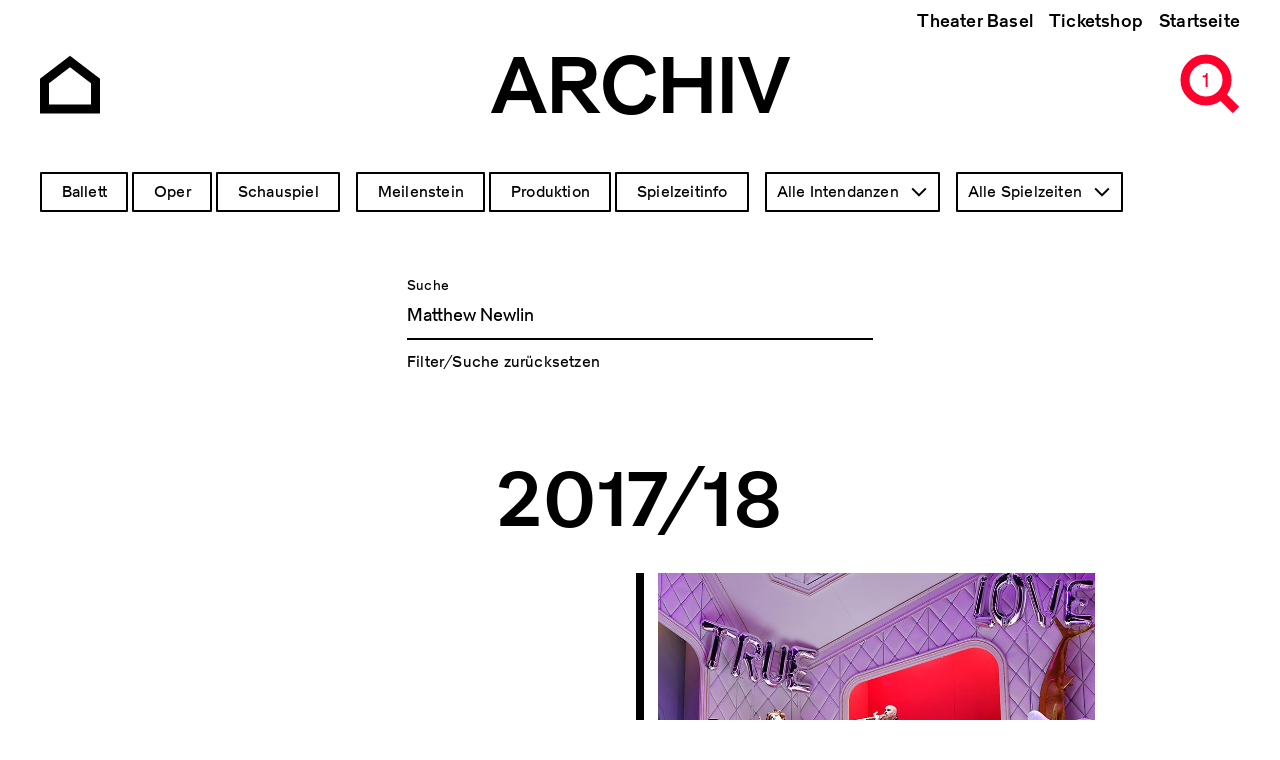

--- FILE ---
content_type: text/html; charset=UTF-8
request_url: https://archiv.theater-basel.ch/?rendered_item=Matthew%20Newlin
body_size: 7433
content:
<!DOCTYPE html>
<html lang="de" dir="ltr" prefix="og: https://ogp.me/ns#">
  <head>
    <meta charset="utf-8" />
<meta name="description" content="Willkommen zu einer Zeitreise in vergangene Produktionen. Die Seite wird laufend erweitert mit Informationen, Bildern und Downloads zu unseren Stücken im Bereich Oper, Schauspiel und Ballett." />
<link rel="canonical" href="http://archiv.theater-basel.ch/" />
<link rel="shortlink" href="http://archiv.theater-basel.ch/" />
<meta name="robots" content="index, follow" />
<link rel="image_src" href="/themes/custom/tba/src/assets/images/open-graph/tb-archiv-seo.png" />
<link rel="icon" href="/themes/custom/tba/src/assets/images/favicons/favicon.ico" />
<link rel="icon" sizes="16x16" href="/themes/custom/tba/src/assets/images/favicons/favicon-16x16.png" />
<link rel="icon" sizes="32x32" href="/themes/custom/tba/src/assets/images/favicons/favicon-32x32.png" />
<link rel="icon" sizes="96x96" href="/themes/custom/tba/src/assets/images/favicons/favicon-96x96.png" />
<link rel="icon" sizes="192x192" href="/themes/custom/tba/src/assets/images/favicons/android-icon-192x192.png" />
<link rel="apple-touch-icon" href="/themes/custom/tba/src/assets/images/favicons/apple-icon-60x60.png" />
<link rel="apple-touch-icon" sizes="72x72" href="/themes/custom/tba/src/assets/images/favicons/apple-icon-72x72.png" />
<link rel="apple-touch-icon" sizes="76x76" href="/themes/custom/tba/src/assets/images/favicons/apple-icon-76x76.png" />
<link rel="apple-touch-icon" sizes="114x114" href="/themes/custom/tba/src/assets/images/favicons/apple-icon-114x114.png" />
<link rel="apple-touch-icon" sizes="120x120" href="/themes/custom/tba/src/assets/images/favicons/apple-icon-120x120.png" />
<link rel="apple-touch-icon" sizes="144x144" href="/themes/custom/tba/src/assets/images/favicons/apple-icon-144x144.png" />
<link rel="apple-touch-icon" sizes="152x152" href="/themes/custom/tba/src/assets/images/favicons/apple-icon-152x152.png" />
<link rel="apple-touch-icon" sizes="180x180" href="/themes/custom/tba/src/assets/images/favicons/apple-icon-180x180.png" />
<meta property="og:site_name" content="Archiv Theater Basel" />
<meta property="og:url" content="http://archiv.theater-basel.ch/" />
<meta property="og:title" content="Archiv Theater Basel" />
<meta property="og:description" content="Willkommen zu einer Zeitreise in vergangene Produktionen. Die Seite wird laufend erweitert mit Informationen, Bildern und Downloads zu unseren Stücken im Bereich Oper, Schauspiel und Ballett." />
<meta property="og:image" content="http://archiv.theater-basel.ch/themes/custom/tba/src/assets/images/open-graph/tb-archiv-seo.png" />
<meta name="twitter:card" content="summary" />
<meta name="twitter:description" content="Willkommen zu einer Zeitreise in vergangene Produktionen. Die Seite wird laufend erweitert mit Informationen, Bildern und Downloads zu unseren Stücken im Bereich Oper, Schauspiel und Ballett." />
<meta name="twitter:title" content="Archiv Theater Basel" />
<meta name="twitter:image" content="http://archiv.theater-basel.ch/themes/custom/tba/src/assets/images/open-graph/tb-archiv-seo.png" />
<meta name="Generator" content="Drupal 10 (https://www.drupal.org)" />
<meta name="MobileOptimized" content="width" />
<meta name="HandheldFriendly" content="true" />
<meta name="viewport" content="width=device-width, initial-scale=1.0" />
<script src="/sites/default/files/google_tag/archiv_theater_basel/google_tag.script.js?t96o1a" defer></script>

    <title>Archiv Theater Basel</title>
    <link rel="stylesheet" media="all" href="/sites/default/files/css/css_pIVcjkIZSUj_379F5BzUNtClZKdVpQaKX2miL03kQS8.css?delta=0&amp;language=de&amp;theme=tba&amp;include=eJx1jVEOwjAMQy9UFokLVWlnSqW0mZoM2E7PNOCTH9vPsuQEd4yI16KGOd6qHGhU0DFYQhLeNxLlufYSsrDZRokNv9xgxgUWsg5Q19FY6o5g4JHvkZcaeXXN2haBg_70x16Q_Upfn1rtwTZztM-dJ6Yimlgu2Sw8Kp5Gp05N51XwBigHTkU" />
<link rel="stylesheet" media="all" href="/sites/default/files/css/css_qjG3dlyIGtF0PSrU9OIMJyXuQwkDYFADOKKjvynX8XE.css?delta=1&amp;language=de&amp;theme=tba&amp;include=eJx1jVEOwjAMQy9UFokLVWlnSqW0mZoM2E7PNOCTH9vPsuQEd4yI16KGOd6qHGhU0DFYQhLeNxLlufYSsrDZRokNv9xgxgUWsg5Q19FY6o5g4JHvkZcaeXXN2haBg_70x16Q_Upfn1rtwTZztM-dJ6Yimlgu2Sw8Kp5Gp05N51XwBigHTkU" />

    
  </head>
  <body class="path-productions-search path-frontpage">
        <a href="#main-content" class="visually-hidden focusable skip-link">
      Direkt zum Inhalt
    </a>
    <noscript><iframe src="https://www.googletagmanager.com/ns.html?id=GTM-KN5GJC3" height="0" width="0" style="display:none;visibility:hidden"></iframe></noscript>
      <div class="dialog-off-canvas-main-canvas" data-off-canvas-main-canvas>
    <div class="layout-container">

    <header class="header" role="banner">
    <div class="header__background"></div>

    <div class="uk-container uk-container-large">
            <div class="header__top">  <div class="region region-header-top">
    <nav role="navigation" aria-labelledby="block-tba-main-menu-menu" id="block-tba-main-menu" class="block block-menu navigation menu--main">
            
  <h2 class="visually-hidden" id="block-tba-main-menu-menu">Hauptnavigation</h2>
  

        
              <ul class="menu">
                    <li class="menu-item">
        <a href="https://www.theater-basel.ch">Theater Basel</a>
              </li>
                <li class="menu-item">
        <a href="https://shop.theater-basel.ch">Ticketshop</a>
              </li>
                <li class="menu-item">
        <a href="/" data-drupal-link-system-path="&lt;front&gt;">Startseite</a>
              </li>
        </ul>
  


  </nav>

  </div>
</div>

            <div class="header__bottom">
        <div class="header__home">
          <a href="/" class="navigate" aria-label="Go to the Archiv Theater Basel homepage">
                          <svg xmlns="http://www.w3.org/2000/svg" width="60" height="60" viewBox="0 0 60 60">
  <circle cx="30" cy="30" r="30" fill="none"/>
  <path stroke="currentColor" stroke-miterlimit="10" stroke-width="9.09" fill="none" d="M55.5 55h-51V27L30 7.5 55.5 27v28z"/>
</svg>
                      </a>
        </div>

        <div class="header__title">
            <div class="region region-header">
    <div id="block-tba-page-title" class="block block-core block-page-title-block">
  
    
      
      <div class="page-title">Archiv</div>
  

  </div>

  </div>


          <div class="site-title">
            <span>Archiv</span>
          </div>
        </div>

        <div class="header__menu">
          <span class="header__menu-counter"></span>
          <button class="header__menu-button" aria-expanded="false">
            <svg id="icon-header-menu" version="1.1" xmlns="http://www.w3.org/2000/svg" width="90" height="60" viewBox="0 0 90 60" xml:space="preserve">
  <path fill-opacity="0" d="M0 0h90v60H0z"/>
  <path fill="none" stroke="currentColor" stroke-width="9" stroke-miterlimit="10" d="M56 5c11.6 0 21 9.4 21 21s-9.4 21-21 21M68 38l18 18"/>
  <path fill="currentColor" d="M17 .5h30v9H17zM38 42.5h9v9h-9zM27 21.5h20v9H27z"/>
</svg>
            <svg id="icon-header-menu--red" version="1.1" xmlns="http://www.w3.org/2000/svg" width="90" height="60" viewBox="0 0 90 60" xml:space="preserve">
  <path fill-opacity="0" d="M0 0h90v60H0z"/>
  <path fill="none" stroke="#ff002d" stroke-width="9" stroke-miterlimit="10" d="m68 38 18 18"/>
  <circle fill="none" stroke="#ff002d" stroke-width="9" stroke-miterlimit="10" cx="56" cy="26" r="21"/>
</svg>
          </button>
        </div>
      </div>
    </div>
  </header>

    <div class="flyoutnavigation">
    <div class="uk-container uk-container-large">
      <div class="flyoutnavigation__form">
          <div class="region region-header-flyoutnavigation">
    <div class="views-exposed-form bef-exposed-form block block-views block-views-exposed-filter-blockproductions-search-page-1" data-bef-auto-submit-full-form="" data-bef-auto-submit="" data-bef-auto-submit-delay="500" data-drupal-selector="views-exposed-form-productions-search-page-1" id="block-tba-filter-searchpage">
  
    
      <form action="/productions-search" method="get" id="views-exposed-form-productions-search-page-1" accept-charset="UTF-8">
  <div class="form--inline clearfix">
  <fieldset data-drupal-selector="edit-genre" id="edit-genre--2--wrapper" class="fieldgroup form-composite js-form-item form-item js-form-wrapper form-wrapper">
      <legend>
    <span class="fieldset-legend">Genre</span>
  </legend>
  <div class="fieldset-wrapper">
                <div id="edit-genre--2" class="form-checkboxes"><div class="form-checkboxes bef-checkboxes">
                  <div class="js-form-item form-item js-form-type-checkbox form-type-checkbox js-form-item-genre-5 form-item-genre-5">
        <input data-drupal-selector="edit-genre-5" type="checkbox" id="edit-genre-5--2" name="genre[5]" value="5" class="form-checkbox" />

        <label for="edit-genre-5--2" class="option">Ballett</label>
      </div>

                    <div class="js-form-item form-item js-form-type-checkbox form-type-checkbox js-form-item-genre-2 form-item-genre-2">
        <input data-drupal-selector="edit-genre-2" type="checkbox" id="edit-genre-2--2" name="genre[2]" value="2" class="form-checkbox" />

        <label for="edit-genre-2--2" class="option">Oper</label>
      </div>

                    <div class="js-form-item form-item js-form-type-checkbox form-type-checkbox js-form-item-genre-3 form-item-genre-3">
        <input data-drupal-selector="edit-genre-3" type="checkbox" id="edit-genre-3--2" name="genre[3]" value="3" class="form-checkbox" />

        <label for="edit-genre-3--2" class="option">Schauspiel</label>
      </div>

      </div>
</div>

          </div>
</fieldset>
<fieldset data-drupal-selector="edit-type" id="edit-type--2--wrapper" class="fieldgroup form-composite js-form-item form-item js-form-wrapper form-wrapper">
      <legend>
    <span class="fieldset-legend">Inhaltstyp</span>
  </legend>
  <div class="fieldset-wrapper">
                <div id="edit-type--2" class="form-checkboxes"><div class="form-checkboxes bef-checkboxes">
                  <div class="js-form-item form-item js-form-type-checkbox form-type-checkbox js-form-item-type-milestone form-item-type-milestone">
        <input data-drupal-selector="edit-type-milestone" type="checkbox" id="edit-type-milestone--2" name="type[milestone]" value="milestone" class="form-checkbox" />

        <label for="edit-type-milestone--2" class="option">Meilenstein</label>
      </div>

                    <div class="js-form-item form-item js-form-type-checkbox form-type-checkbox js-form-item-type-production form-item-type-production">
        <input data-drupal-selector="edit-type-production" type="checkbox" id="edit-type-production--2" name="type[production]" value="production" class="form-checkbox" />

        <label for="edit-type-production--2" class="option">Produktion</label>
      </div>

                    <div class="js-form-item form-item js-form-type-checkbox form-type-checkbox js-form-item-type-season form-item-type-season">
        <input data-drupal-selector="edit-type-season" type="checkbox" id="edit-type-season--2" name="type[season]" value="season" class="form-checkbox" />

        <label for="edit-type-season--2" class="option">Spielzeitinfo</label>
      </div>

      </div>
</div>

          </div>
</fieldset>
<div class="js-form-item form-item js-form-type-select form-type-select js-form-item-director form-item-director">
      <label for="edit-director--2">Intendanz</label>
        <select data-drupal-selector="edit-director" id="edit-director--2" name="director" class="form-select select2-widget" data-select2-config="{&quot;multiple&quot;:false,&quot;placeholder&quot;:&quot;Intendanz&quot;,&quot;allowClear&quot;:false,&quot;dir&quot;:&quot;ltr&quot;,&quot;language&quot;:&quot;de&quot;,&quot;tags&quot;:false,&quot;theme&quot;:&quot;default&quot;,&quot;maximumSelectionLength&quot;:0,&quot;tokenSeparators&quot;:[],&quot;selectOnClose&quot;:false,&quot;width&quot;:&quot;100%&quot;}"><option value=""></option><option value="All" selected="selected">Alle Intendanzen</option><option value="57">Benedikt von Peter</option><option value="50">Andreas Beck</option><option value="52">Georges Delnon</option><option value="53">Michael Schindhelm</option><option value="61">Hans Peter Doll</option><option value="65">Wolfgang Zörner</option><option value="69">Frank Baumbauer</option><option value="78">Horst Statkus</option><option value="92">Hans Hollmann</option><option value="97">Werner Düggelin</option></select>
        </div>
<div class="js-form-item form-item js-form-type-select form-type-select js-form-item-season form-item-season">
      <label for="edit-season--2">Spielzeit</label>
        <select data-drupal-selector="edit-season" id="edit-season--2" name="season" class="form-select select2-widget" data-select2-config="{&quot;multiple&quot;:false,&quot;placeholder&quot;:&quot;Spielzeit&quot;,&quot;allowClear&quot;:false,&quot;dir&quot;:&quot;ltr&quot;,&quot;language&quot;:&quot;de&quot;,&quot;tags&quot;:false,&quot;theme&quot;:&quot;default&quot;,&quot;maximumSelectionLength&quot;:0,&quot;tokenSeparators&quot;:[],&quot;selectOnClose&quot;:false,&quot;width&quot;:&quot;100%&quot;}"><option value=""></option><option value="All" selected="selected">Alle Spielzeiten</option><option value="112">Projekte</option><option value="105">2025/26</option><option value="103">2024/25</option><option value="68">2023/24</option><option value="67">2022/23</option><option value="55">2021/22</option><option value="51">2020/21</option><option value="13">2019/20</option><option value="12">2018/19</option><option value="47">2017/18</option><option value="45">2016/17</option><option value="41">2015/16</option><option value="40">2014/15</option><option value="37">2013/14</option><option value="35">2012/13</option><option value="34">2011/12</option><option value="32">2010/11</option><option value="18">2009/10</option><option value="31">2008/09</option><option value="30">2007/08</option><option value="29">2006/07</option><option value="28">2005/06</option><option value="27">2004/05</option><option value="26">2003/04</option><option value="25">2002/03</option><option value="24">2001/02</option><option value="49">2000/01</option><option value="22">1999/00</option><option value="21">1998/99</option><option value="20">1997/98</option><option value="60">1996/97</option><option value="62">1995/96</option><option value="63">1994/95</option><option value="66">1993/94</option><option value="70">1992/93</option><option value="71">1991/92</option><option value="73">1990/91</option><option value="74">1989/90</option><option value="75">1988/89</option><option value="79">1987/88</option><option value="80">1986/87</option><option value="81">1985/86</option><option value="82">1984/85</option><option value="83">1983/84</option><option value="84">1982/83</option><option value="85">1981/82</option><option value="89">1980/81</option><option value="90">1979/80</option><option value="91">1978/79</option><option value="93">1977/78</option><option value="94">1976/77</option><option value="96">1975/76</option><option value="98">1974/75</option><option value="101">1973/74</option><option value="104">1972/73</option><option value="107">1971/72</option><option value="108">Auszug aus früheren Spielzeiten</option></select>
        </div>
<div class="form-item form-item-search-autocomplete">
  <div class="ui-front js-form-item form-item js-form-type-search-api-autocomplete form-type-search-api-autocomplete js-form-item-rendered-item form-item-rendered-item">
          <label for="edit-rendered-item--2">Suche</label>
                <input data-bef-auto-submit-exclude="" data-drupal-selector="edit-rendered-item" data-search-api-autocomplete-search="productions_search" class="form-autocomplete form-text" data-autocomplete-path="/search_api_autocomplete/productions_search?display=page_1&amp;&amp;filter=rendered_item" type="text" id="edit-rendered-item--2" name="rendered_item" value="Matthew Newlin" size="30" maxlength="128" />

                  </div>

  <a class="form-item-reset" href="/">Filter/Suche zurücksetzen</a>
</div>
<div data-drupal-selector="edit-actions" class="form-actions js-form-wrapper form-wrapper" id="edit-actions--2"><input data-bef-auto-submit-click="" class="js-hide button js-form-submit form-submit" data-drupal-selector="edit-submit-productions-search-2" type="submit" id="edit-submit-productions-search--2" value="Anwenden" />
</div>

</div>

</form>

  </div>

  </div>


        <div class="flyoutnavigation__menu">
          
              <ul class="menu">
                    <li class="menu-item">
        <a href="https://www.theater-basel.ch">Theater Basel</a>
              </li>
                <li class="menu-item">
        <a href="https://shop.theater-basel.ch">Ticketshop</a>
              </li>
                <li class="menu-item">
        <a href="/" data-drupal-link-system-path="&lt;front&gt;">Startseite</a>
              </li>
        </ul>
  


        </div>
      </div>
    </div>
  </div>

    <main role="main">
    <a id="main-content" tabindex="-1"></a>
      <div class="layout-content">
    <div class="uk-container uk-container-large">
        <div class="region region-above-content">
    <div data-drupal-messages-fallback class="hidden"></div>

  </div>

    </div>

      <div class="region region-content">
    
<div id="block-tba-site-header" class="site-header block block-block-content block-block-content7a9dcf21-389f-4e03-82f8-27fa03a65496">
      <div class="uk-container uk-container-large site-header--full-w">
      <div class="site-header__wrapper">
        <div class="site-header__container">

          <div class="site-header__content">
            <div class="site-header__title">
              
            <div class="clearfix text-formatted field field--name-field-title field--type-text-long field--label-hidden field__item"><h1>THEATER BASEL<br>1972 – HEUTE</h1></div>
      
            </div>
          </div>

          <div class="views-element-container">
    <div>

<div class="site-header__lead-text">
  <a href="/2018-19/engel-amerika">
    
            <div class="field field--name-field-season field--type-entity-reference field--label-hidden field__item">2018/19</div>
      
    Engel in Amerika 
  </a>
</div>

<div class="site-header__image">
  
            <div class="field field--name-field-teaser-media field--type-entity-reference field--label-hidden field__item">  <img loading="lazy" src="/sites/default/files/styles/wide_large/public/pics/FE6EC5CDF0.jpg?itok=S8r3bFg1" width="800" height="534" class="image-style-wide-large" />


</div>
      
</div>
</div>

</div>


        </div>
      </div>
    </div>
  </div>
<div id="block-tba-content" class="block block-system block-system-main-block">
  
    
      <div class="views-element-container"><div class="view view-productions-search view-id-productions_search view-display-id-page_1 js-view-dom-id-3b00adf915fd8a63dedbc60ddb553dfb77f21ccf58d73dd391a741e499d9713a">
  
    
      
      <div class="view-content">
      <div data-drupal-views-infinite-scroll-content-wrapper class="views-infinite-scroll-content-wrapper clearfix">  <h3 class="season" data-season="2017/18">2017/18</h3>







<article class="production-teaser node node--type-production node--view-mode-teaser">

  <div class="uk-container uk-container-large">
    <div class="production-teaser__wrapper">

      <a href="/2017-18/rakes-progress" class="production-teaser__element production-teaser__element--m production-teaser__element--pos1" >

        <div class="production-teaser__image">
                      
            <div class="blazy blazy--field blazy--field-teaser-media blazy--field-teaser-media--teaser field field--name-field-teaser-media field--type-entity-reference field--label-hidden field__item" data-blazy="">    <div data-b-token="b-1242a8b8e4b" class="media media--blazy media--bundle--image media--image is-b-loading"><img alt="" decoding="async" class="media__element b-lazy" loading="lazy" data-src="/sites/default/files/styles/wide/public/pics/1022BEB702.jpg?itok=K9UE3Eo1" src="data:image/svg+xml;charset=utf-8,%3Csvg%20xmlns%3D&#039;http%3A%2F%2Fwww.w3.org%2F2000%2Fsvg&#039;%20viewBox%3D&#039;0%200%201%201&#039;%2F%3E" width="850" height="567" />
        </div>
  </div>
      
                  </div>

        <div class="production-teaser__content">
          <div class="production-teaser__title">The Rake’s Progress</div>
          <div class="production-teaser__genre">
            
      <div class="field field--name-field-genre field--type-entity-reference field--label-hidden field__items">
              <div class="field__item">Oper</div>
          </div>
  

                      </div>
        </div>

      </a>

    </div>
  </div>

</article>
  <h3 class="season" data-season="2014/15">2014/15</h3>







<article class="production-teaser node node--type-production node--view-mode-teaser">

  <div class="uk-container uk-container-large">
    <div class="production-teaser__wrapper">

      <a href="/2014-15/cosi-fan-tutte" class="production-teaser__element production-teaser__element--m production-teaser__element--pos3" >

        <div class="production-teaser__image">
                      
            <div class="blazy blazy--field blazy--field-teaser-media blazy--field-teaser-media--teaser field field--name-field-teaser-media field--type-entity-reference field--label-hidden field__item" data-blazy="">    <div data-b-token="b-20ac4cda826" class="media media--blazy media--bundle--image media--image is-b-loading"><img alt="" decoding="async" class="media__element b-lazy" loading="lazy" data-src="/sites/default/files/styles/wide/public/pics/BFC665265D.jpg?itok=nluk-dFg" src="data:image/svg+xml;charset=utf-8,%3Csvg%20xmlns%3D&#039;http%3A%2F%2Fwww.w3.org%2F2000%2Fsvg&#039;%20viewBox%3D&#039;0%200%201%201&#039;%2F%3E" width="800" height="533" />
        </div>
  </div>
      
                  </div>

        <div class="production-teaser__content">
          <div class="production-teaser__title">Così fan tutte  </div>
          <div class="production-teaser__genre">
            
      <div class="field field--name-field-genre field--type-entity-reference field--label-hidden field__items">
              <div class="field__item">Oper</div>
          </div>
  

                      </div>
        </div>

      </a>

    </div>
  </div>

</article>
</div>

    </div>
  
      

          </div>
</div>

  </div>

  </div>

  </div>
  </main>

    <footer class="footer" role="contentinfo">

    <div class="footer__info uk-container uk-container-large">
      <h2 class="uk-hidden">Footer</h2>

      <div class="uk-grid" uk-grid>
        <div class="uk-width-1-4@m uk-width-1-1@s">  <div class="region region-footer-1">
    <div id="block-tba-footer1" class="block block-block-content block-block-content0b77fc31-6bb8-407b-9196-827a7c25e04d">
  
    
      
            <div class="clearfix text-formatted field field--name-body field--type-text-with-summary field--label-hidden field__item"><p><strong>Kontakt Archiv</strong><br>
<a href="mailto:archiv@theater-basel.ch">archiv@theater-basel.ch</a><br>
<br>
<a data-entity-substitution="canonical" data-entity-type="node" data-entity-uuid="954af883-8493-444d-9068-de314643b8ad" href="/impressum" title="Impressum"><strong>Impressum</strong></a><br>
<a href="/table">alle Produktionen</a></p>
</div>
      
  </div>

  </div>
</div>
        <div class="uk-width-1-4@m uk-width-1-1@s">  <div class="region region-footer-2">
    <div id="block-tba-footer2" class="block block-block-content block-block-content9291700e-c34f-4343-a883-9ced94dafe3f">
  
    
      
  </div>

  </div>
</div>
        <div class="uk-width-1-4@m uk-width-1-1@s uk-visible@m"></div>
        <div class="uk-width-1-4@m uk-width-1-1@s">  <div class="region region-footer-4">
    <div id="block-tba-footer4" class="block block-block-content block-block-content2b55b155-9b11-4d15-9aed-991b68aa5bc1">
  
    
      
            <div class="clearfix text-formatted field field--name-body field--type-text-with-summary field--label-hidden field__item"><h4><a href="https://www.theater-basel.ch">www.theater-basel.ch</a></h4>

<p>Abonnieren Sie unseren<br>
<a href="https://www.theater-basel.ch/de/newsletter">Newsletter</a></p>
</div>
      
  </div>

  </div>
</div>
      </div>

      <div class="footer__social">
        <ul>
          <li>
            <a href="https://www.instagram.com/theaterbasel" target="_blank" aria-label="Instagram of TBA">
              <svg xmlns="http://www.w3.org/2000/svg" width="60" height="60" viewBox="0 0 60 60">
  <path d="M30.13 25.25a4.75 4.75 0 1 0 4.62 4.88 4.77 4.77 0 0 0-4.62-4.88Z"/>
  <path d="M38.42 15H21.58A6.6 6.6 0 0 0 15 21.58v16.84A6.6 6.6 0 0 0 21.58 45h16.84A6.6 6.6 0 0 0 45 38.42V21.58A6.6 6.6 0 0 0 38.42 15Zm-8.64 22.75a7.75 7.75 0 1 1 8-7.53 7.77 7.77 0 0 1-8 7.53Zm9-14.62a1.88 1.88 0 1 1 1.87-1.88 1.87 1.87 0 0 1-1.9 1.88Z"/>
</svg>
            </a>
          </li>
          <li>
            <a href="https://www.facebook.com/theaterbasel" target="_blank" aria-label="Facebook of TBA">
              <svg xmlns="http://www.w3.org/2000/svg" width="60" height="60" viewBox="0 0 60 60">
  <circle cx="30" cy="30" r="30" fill="none"/>
  <path d="M37.71 29.87h-5v18h-7.52v-18h-3.55v-6.35h3.55v-4.11c0-2.95 1.4-7.55 7.55-7.55h5.53v6.16h-4a1.52 1.52 0 0 0-1.58 1.73v3.74h5.7Z"/>
</svg>
            </a>
          </li>
        </ul>
      </div>
    </div>

  </footer>

</div>
  </div>

    
    <script type="application/json" data-drupal-selector="drupal-settings-json">{"path":{"baseUrl":"\/","pathPrefix":"","currentPath":"productions-search","currentPathIsAdmin":false,"isFront":true,"currentLanguage":"de","currentQuery":{"rendered_item":"Matthew Newlin"}},"pluralDelimiter":"\u0003","suppressDeprecationErrors":true,"ajaxPageState":{"libraries":"[base64]","theme":"tba","theme_token":null},"ajaxTrustedUrl":{"\/productions-search":true},"viewsAjaxHistory":{"renderPageItem":0,"initialExposedInput":{"views_dom_id:3b00adf915fd8a63dedbc60ddb553dfb77f21ccf58d73dd391a741e499d9713a":{"rendered_item":"Matthew Newlin"}}},"views":{"ajax_path":"\/views\/ajax","ajaxViews":{"views_dom_id:3b00adf915fd8a63dedbc60ddb553dfb77f21ccf58d73dd391a741e499d9713a":{"view_name":"productions_search","view_display_id":"page_1","view_args":"","view_path":"\/productions-search","view_base_path":"productions-search","view_dom_id":"3b00adf915fd8a63dedbc60ddb553dfb77f21ccf58d73dd391a741e499d9713a","pager_element":0}}},"blazy":{"loadInvisible":false,"offset":100,"saveViewportOffsetDelay":50,"validateDelay":null,"container":"","loader":true,"unblazy":false,"visibleClass":false},"blazyIo":{"disconnect":false,"rootMargin":"0px","threshold":[0,0.25,0.5,0.75,1]},"quicklink":{"admin_link_container_patterns":["#block-local-tasks-block a",".block-local-tasks-block a","#drupal-off-canvas a","#toolbar-administration a"],"ignore_admin_paths":true,"ignore_ajax_links":true,"ignore_file_ext":true,"total_request_limit":0,"concurrency_throttle_limit":0,"idle_wait_timeout":2000,"viewport_delay":0,"debug":false,"url_patterns_to_ignore":["user\/logout","#","\/admin","\/edit"]},"search_api_autocomplete":{"productions_search":{"auto_submit":true}},"user":{"uid":0,"permissionsHash":"7b78daf2a6a5bc4cbee1eb3667c5aab109ae085ae870fa49e2d9773405423b58"}}</script>
<script src="https://polyfill-fastly.io/v3/polyfill.min.js?features=IntersectionObserver%2CIntersectionObserverEntry%2CURL%2CObject.assign%2CArray.from%2CArray.prototype.includes%2CString.prototype.includes%2CElement.prototype.matches%2CPromise%2CPromise.prototype.finally"></script>
<script src="/sites/default/files/js/js_7WLYh2_oNfjI7sTU2jXzBbbEhFiJOJpeenBHVbU5vlU.js?scope=footer&amp;delta=1&amp;language=de&amp;theme=tba&amp;include=[base64]"></script>
<script src="https://unpkg.com/quicklink@2.2.0/dist/quicklink.umd.js"></script>
<script src="/sites/default/files/js/js_DfLZY9rkeNn_G0ko2I8tLvggqCizYBB5SZ4CLo1Q7WU.js?scope=footer&amp;delta=3&amp;language=de&amp;theme=tba&amp;include=[base64]"></script>

  </body>
</html>
